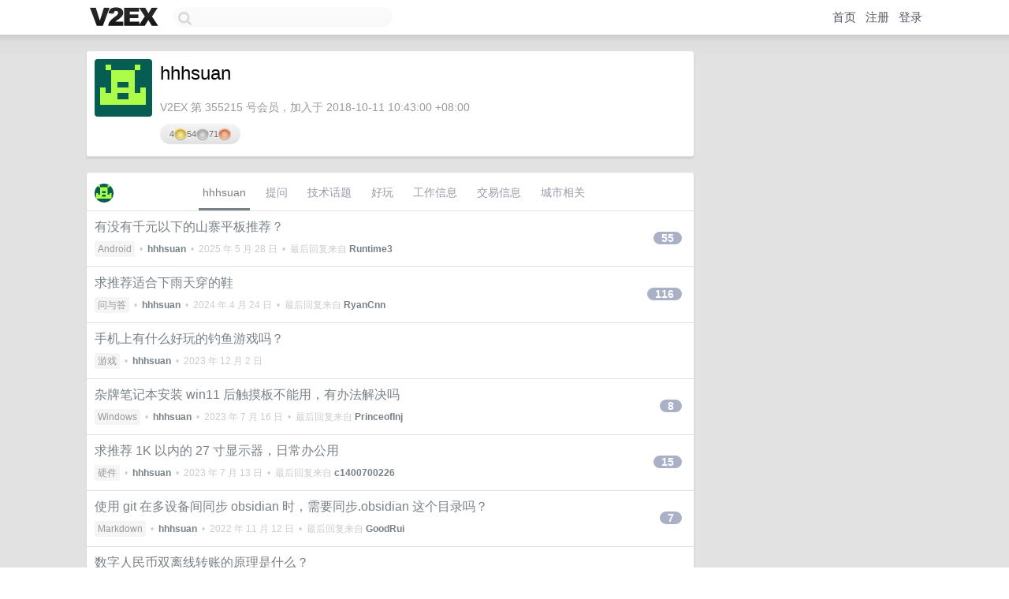

--- FILE ---
content_type: text/html; charset=UTF-8
request_url: https://hk.v2ex.com/member/hhhsuan
body_size: 6543
content:
<!DOCTYPE html>
<html lang="zh-CN">
<head>
    <meta name="Content-Type" content="text/html;charset=utf-8">
    <meta name="Referrer" content="unsafe-url">
    <meta content="True" name="HandheldFriendly">
    
    <meta name="theme-color" content="#ffffff">
    
    
    <meta name="apple-mobile-web-app-capable" content="yes" />
<meta name="mobile-web-app-capable" content="yes" />
<meta name="detectify-verification" content="d0264f228155c7a1f72c3d91c17ce8fb" />
<meta name="p:domain_verify" content="b87e3b55b409494aab88c1610b05a5f0"/>
<meta name="alexaVerifyID" content="OFc8dmwZo7ttU4UCnDh1rKDtLlY" />
<meta name="baidu-site-verification" content="D00WizvYyr" />
<meta name="msvalidate.01" content="D9B08FEA08E3DA402BF07ABAB61D77DE" />
<meta property="wb:webmaster" content="f2f4cb229bda06a4" />
<meta name="google-site-verification" content="LM_cJR94XJIqcYJeOCscGVMWdaRUvmyz6cVOqkFplaU" />
<meta name="wwads-cn-verify" content="c8ffe9a587b126f152ed3d89a146b445" />
<script type="text/javascript" src="https://cdn.wwads.cn/js/makemoney.js" async></script>
<script async src="https://pagead2.googlesyndication.com/pagead/js/adsbygoogle.js?client=ca-pub-5060390720525238"
     crossorigin="anonymous"></script>
    
    <title>V2EX › hhhsuan</title>
    <link rel="dns-prefetch" href="https://static.v2ex.com/" />
<link rel="dns-prefetch" href="https://cdn.v2ex.com/" />
<link rel="dns-prefetch" href="https://i.v2ex.co/" />
<link rel="dns-prefetch" href="https://www.google-analytics.com/" />    
    <style>
        body {
            min-width: 820px;
            font-family: "Helvetica Neue", "Luxi Sans", "Segoe UI", "Hiragino Sans GB", "Microsoft Yahei", sans-serif, "Apple Logo";
        }
    </style>
    <link rel="stylesheet" type="text/css" media="screen" href="/assets/c5cbeb747d47558e3043308a6db51d2046fbbcae-combo.css?t=1769325600">
    
    <script>
        const SITE_NIGHT = 0;
    </script>
    <link rel="stylesheet" href="/static/css/vendor/tomorrow.css?v=3c006808236080a5d98ba4e64b8f323f" type="text/css">
    
    <link rel="icon" sizes="192x192" href="/static/icon-192.png">
    <link rel="apple-touch-icon" sizes="180x180" href="/static/apple-touch-icon-180.png?v=91e795b8b5d9e2cbf2d886c3d4b7d63c">
    
    <link rel="shortcut icon" href="/static/favicon.ico" type="image/png">
    
    
    <link rel="manifest" href="/manifest.webmanifest">
    <script>
        const LANG = 'zhcn';
        const FEATURES = ['search', 'favorite-nodes-sort'];
    </script>
    <script src="/assets/e018fd2b900d7499242ac6e8286c94e0e0cc8e0d-combo.js?t=1769325600" defer></script>
    <meta name="description" content="hhhsuan&#39;s profile on V2EX">
    
    <link rel="alternate" type="application/atom+xml" href="/feed/member/hhhsuan.xml">
    
    
    <link rel="canonical" href="https://www.v2ex.com/member/hhhsuan">
    
    

<script>
	document.addEventListener("DOMContentLoaded", function(event) {
		protectTraffic();

        tippy('[title]', {
        placement: 'bottom',
        arrow: true,
        arrowTransform: 'translateY(-2px)'
        });

        

        const topicLinks = document.getElementsByClassName('topic-link');
const moreLinks = document.getElementsByClassName('count_livid');
const orangeLinks = document.getElementsByClassName('count_orange');
// merge non-duplicate arrays
const links = Array.from(new Set([...topicLinks, ...moreLinks, ...orangeLinks]));
for (link in links) {
    let aLink = links[link];
    if (aLink === undefined) {
        continue;
    }
    if (!aLink.hasAttribute || !aLink.hasAttribute('href')) {
        continue;
    }
    let href = aLink.getAttribute('href');
    if (href && href.startsWith('/t/')) {
        // href is something like "/t/1234#reply567"
        const topicID = href.split('/')[2].split('#')[0];
        const key = "tp" + topicID;
        const value = lscache.get(key);
        if (value) {
            const anchor = href.split('#')[1];
            const newHref = "/t/" + topicID + "?p=" + value + "#" + anchor;
            aLink.setAttribute('href', newHref);
            console.log("Set p for topic " + topicID + " to " + value + ": " + newHref);
        }
    }
}
	});
</script>
<script type="text/javascript">
function format(tpl) {
    var index = 1, items = arguments;
    return (tpl || '').replace(/{(\w*)}/g, function(match, p1) {
        return items[index++] || p1 || match;
    });
}
function loadCSS(url, callback) {
    return $('<link type="text/css" rel="stylesheet"/>')
        .attr({ href: url })
        .on('load', callback)
        .appendTo(document.head);
}
function lazyGist(element) {
    var $btn = $(element);
    var $self = $(element).parent();
    var $link = $self.find('a');
    $btn.prop('disabled', 'disabled').text('Loading...');
    $.getJSON(format('{}.json?callback=?', $link.prop('href').replace($link.prop('hash'), '')))
        .done(function(data) {
            loadCSS(data.stylesheet, function() {
                $self.replaceWith(data.div);
                $('.gist .gist-file .gist-meta a').filter(function() { return this.href === $link.prop('href'); }).parents('.gist-file').siblings().remove();
            });
        })
        .fail(function() { $self.replaceWith($('<a>').attr('href', url).text(url)); });
}
</script>

    
</head>
<body>
    


    
    <div id="Top">
        <div class="content">
            <div class="site-nav">
                <a href="/" name="top" title="way to explore"><div id="Logo"></div></a>
                <div id="search-container">
                    <input id="search" type="text" maxlength="128" autocomplete="off" tabindex="1">
                    <div id="search-result" class="box"></div>
                </div>
                <div class="tools" >
                
                    <a href="/" class="top">首页</a>
                    <a href="/signup" class="top">注册</a>
                    <a href="/signin" class="top">登录</a>
                
                </div>
            </div>
        </div>
    </div>
    
    <div id="Wrapper">
        <div class="content">
            
            <div id="Leftbar"></div>
            <div id="Rightbar">
                <div class="sep20"></div>
                











            </div>
            <div id="Main">
                <div class="sep20"></div>
                
<div class="box">
    <div class="cell">
    <table cellpadding="0" cellspacing="0" border="0" width="100%">
        <tr>
            <td width="73" valign="top" align="center"><img src="https://cdn.v2ex.com/gravatar/4f51332978065b60ce4b17fbd178290b?s=73&d=retro" class="avatar" border="0" align="default" alt="hhhsuan" data-uid="355215" /><div class="sep10"></div></td>
            <td width="10"></td>
            <td width="auto" valign="top" align="left">
                <div class="fr">
                
                
                </div>
                <h1 style="margin-bottom: 5px;">hhhsuan</h1>
                
                <span class="bigger"></span>
                
                <div class="sep10"></div>
                <span class="gray">V2EX 第 355215 号会员，加入于 2018-10-11 10:43:00 +08:00
                
                
                </span>
                <div class="sep10"></div><div class="balance_area" style="">4 <img src="/static/img/gold@2x.png" height="16" alt="G" border="0" /> 54 <img src="/static/img/silver@2x.png" height="16" alt="S" border="0" /> 71 <img src="/static/img/bronze@2x.png" height="16" alt="B" border="0" /></div>
            </td>
        </tr>
    </table>
    <div class="sep5"></div>
</div>
    
    
    
    
    
    
</div>
<div class="sep20"></div>
<div class="box">
    <div class="cell_tabs flex-one-row">
        <div>
        <img src="https://cdn.v2ex.com/gravatar/4f51332978065b60ce4b17fbd178290b?s=48&d=retro" width="24" style="border-radius: 24px; margin-top: -2px;" border="0" />
        </div>
        <div style="flex: 1;"><a href="/member/hhhsuan" class="cell_tab_current">hhhsuan</a><a href="/member/hhhsuan/qna" class="cell_tab">提问</a><a href="/member/hhhsuan/tech" class="cell_tab">技术话题</a><a href="/member/hhhsuan/play" class="cell_tab">好玩</a><a href="/member/hhhsuan/jobs" class="cell_tab">工作信息</a><a href="/member/hhhsuan/deals" class="cell_tab">交易信息</a><a href="/member/hhhsuan/city" class="cell_tab">城市相关</a></div>
    </div>
    
    











<div class="cell item" style="">
    <table cellpadding="0" cellspacing="0" border="0" width="100%">
        <tr>
            
            <td width="auto" valign="middle"><span class="item_title"><a href="/t/1132356#reply55" class="topic-link" id="topic-link-1132356">有没有千元以下的山寨平板推荐？</a></span>
            <div class="sep5"></div>
            <span class="topic_info"><div class="votes"></div><a class="node" href="/go/android">Android</a> &nbsp;•&nbsp; <strong><a href="/member/hhhsuan">hhhsuan</a></strong> &nbsp;•&nbsp; <span title="2025-05-28 02:33:46 +08:00">2025 年 5 月 28 日</span> &nbsp;•&nbsp; 最后回复来自 <strong><a href="/member/Runtime3">Runtime3</a></strong></span>
            </td>
            <td width="70" align="right" valign="middle">
                
                <a href="/t/1132356#reply55" class="count_livid">55</a>
                
            </td>
        </tr>
    </table>
</div>














<div class="cell item" style="">
    <table cellpadding="0" cellspacing="0" border="0" width="100%">
        <tr>
            
            <td width="auto" valign="middle"><span class="item_title"><a href="/t/1034478#reply116" class="topic-link" id="topic-link-1034478">求推荐适合下雨天穿的鞋</a></span>
            <div class="sep5"></div>
            <span class="topic_info"><div class="votes"></div><a class="node" href="/go/qna">问与答</a> &nbsp;•&nbsp; <strong><a href="/member/hhhsuan">hhhsuan</a></strong> &nbsp;•&nbsp; <span title="2024-04-24 18:01:03 +08:00">2024 年 4 月 24 日</span> &nbsp;•&nbsp; 最后回复来自 <strong><a href="/member/RyanCnn">RyanCnn</a></strong></span>
            </td>
            <td width="70" align="right" valign="middle">
                
                <a href="/t/1034478#reply116" class="count_livid">116</a>
                
            </td>
        </tr>
    </table>
</div>














<div class="cell item" style="">
    <table cellpadding="0" cellspacing="0" border="0" width="100%">
        <tr>
            
            <td width="auto" valign="middle"><span class="item_title"><a href="/t/997149#reply0" class="topic-link" id="topic-link-997149">手机上有什么好玩的钓鱼游戏吗？</a></span>
            <div class="sep5"></div>
            <span class="topic_info"><div class="votes"></div><a class="node" href="/go/games">游戏</a> &nbsp;•&nbsp; <strong><a href="/member/hhhsuan">hhhsuan</a></strong> &nbsp;•&nbsp; <span title="2023-12-02 20:31:00 +08:00">2023 年 12 月 2 日</span></span>
            </td>
            <td width="70" align="right" valign="middle">
                
            </td>
        </tr>
    </table>
</div>














<div class="cell item" style="">
    <table cellpadding="0" cellspacing="0" border="0" width="100%">
        <tr>
            
            <td width="auto" valign="middle"><span class="item_title"><a href="/t/957117#reply8" class="topic-link" id="topic-link-957117">杂牌笔记本安装 win11 后触摸板不能用，有办法解决吗</a></span>
            <div class="sep5"></div>
            <span class="topic_info"><div class="votes"></div><a class="node" href="/go/windows">Windows</a> &nbsp;•&nbsp; <strong><a href="/member/hhhsuan">hhhsuan</a></strong> &nbsp;•&nbsp; <span title="2023-07-16 20:48:11 +08:00">2023 年 7 月 16 日</span> &nbsp;•&nbsp; 最后回复来自 <strong><a href="/member/PrinceofInj">PrinceofInj</a></strong></span>
            </td>
            <td width="70" align="right" valign="middle">
                
                <a href="/t/957117#reply8" class="count_livid">8</a>
                
            </td>
        </tr>
    </table>
</div>














<div class="cell item" style="">
    <table cellpadding="0" cellspacing="0" border="0" width="100%">
        <tr>
            
            <td width="auto" valign="middle"><span class="item_title"><a href="/t/955547#reply15" class="topic-link" id="topic-link-955547">求推荐 1K 以内的 27 寸显示器，日常办公用</a></span>
            <div class="sep5"></div>
            <span class="topic_info"><div class="votes"></div><a class="node" href="/go/hardware">硬件</a> &nbsp;•&nbsp; <strong><a href="/member/hhhsuan">hhhsuan</a></strong> &nbsp;•&nbsp; <span title="2023-07-13 03:18:15 +08:00">2023 年 7 月 13 日</span> &nbsp;•&nbsp; 最后回复来自 <strong><a href="/member/c1400700226">c1400700226</a></strong></span>
            </td>
            <td width="70" align="right" valign="middle">
                
                <a href="/t/955547#reply15" class="count_livid">15</a>
                
            </td>
        </tr>
    </table>
</div>














<div class="cell item" style="">
    <table cellpadding="0" cellspacing="0" border="0" width="100%">
        <tr>
            
            <td width="auto" valign="middle"><span class="item_title"><a href="/t/894500#reply7" class="topic-link" id="topic-link-894500">使用 git 在多设备间同步 obsidian 时，需要同步.obsidian 这个目录吗？</a></span>
            <div class="sep5"></div>
            <span class="topic_info"><div class="votes"></div><a class="node" href="/go/markdown">Markdown</a> &nbsp;•&nbsp; <strong><a href="/member/hhhsuan">hhhsuan</a></strong> &nbsp;•&nbsp; <span title="2022-11-12 20:32:20 +08:00">2022 年 11 月 12 日</span> &nbsp;•&nbsp; 最后回复来自 <strong><a href="/member/GoodRui">GoodRui</a></strong></span>
            </td>
            <td width="70" align="right" valign="middle">
                
                <a href="/t/894500#reply7" class="count_livid">7</a>
                
            </td>
        </tr>
    </table>
</div>














<div class="cell item" style="">
    <table cellpadding="0" cellspacing="0" border="0" width="100%">
        <tr>
            
            <td width="auto" valign="middle"><span class="item_title"><a href="/t/741850#reply4" class="topic-link" id="topic-link-741850">数字人民币双离线转账的原理是什么？</a></span>
            <div class="sep5"></div>
            <span class="topic_info"><div class="votes"></div><a class="node" href="/go/qna">问与答</a> &nbsp;•&nbsp; <strong><a href="/member/hhhsuan">hhhsuan</a></strong> &nbsp;•&nbsp; <span title="2021-01-06 19:47:18 +08:00">2021 年 1 月 6 日</span> &nbsp;•&nbsp; 最后回复来自 <strong><a href="/member/hhhsuan">hhhsuan</a></strong></span>
            </td>
            <td width="70" align="right" valign="middle">
                
                <a href="/t/741850#reply4" class="count_livid">4</a>
                
            </td>
        </tr>
    </table>
</div>














<div class="cell item" style="">
    <table cellpadding="0" cellspacing="0" border="0" width="100%">
        <tr>
            
            <td width="auto" valign="middle"><span class="item_title"><a href="/t/737909#reply2" class="topic-link" id="topic-link-737909">如何在一句中文中标记出专有名词？</a></span>
            <div class="sep5"></div>
            <span class="topic_info"><div class="votes"></div><a class="node" href="/go/zh">中文</a> &nbsp;•&nbsp; <strong><a href="/member/hhhsuan">hhhsuan</a></strong> &nbsp;•&nbsp; <span title="2021-04-29 10:59:48 +08:00">2021 年 4 月 29 日</span> &nbsp;•&nbsp; 最后回复来自 <strong><a href="/member/xuanwu">xuanwu</a></strong></span>
            </td>
            <td width="70" align="right" valign="middle">
                
                <a href="/t/737909#reply2" class="count_livid">2</a>
                
            </td>
        </tr>
    </table>
</div>














<div class="cell item" style="">
    <table cellpadding="0" cellspacing="0" border="0" width="100%">
        <tr>
            
            <td width="auto" valign="middle"><span class="item_title"><a href="/t/642690#reply3" class="topic-link" id="topic-link-642690">来，唱唱国歌吧</a></span>
            <div class="sep5"></div>
            <span class="topic_info"><div class="votes"></div><a class="node" href="/go/random">随想</a> &nbsp;•&nbsp; <strong><a href="/member/hhhsuan">hhhsuan</a></strong> &nbsp;•&nbsp; <span title="2020-03-28 16:07:59 +08:00">2020 年 3 月 28 日</span> &nbsp;•&nbsp; 最后回复来自 <strong><a href="/member/Xuyiyang23333">Xuyiyang23333</a></strong></span>
            </td>
            <td width="70" align="right" valign="middle">
                
                <a href="/t/642690#reply3" class="count_livid">3</a>
                
            </td>
        </tr>
    </table>
</div>














<div class="cell item" style="">
    <table cellpadding="0" cellspacing="0" border="0" width="100%">
        <tr>
            
            <td width="auto" valign="middle"><span class="item_title"><a href="/t/629692#reply7" class="topic-link" id="topic-link-629692">哪里还能下载飞秋？</a></span>
            <div class="sep5"></div>
            <span class="topic_info"><div class="votes"></div><a class="node" href="/go/qna">问与答</a> &nbsp;•&nbsp; <strong><a href="/member/hhhsuan">hhhsuan</a></strong> &nbsp;•&nbsp; <span title="2019-12-17 11:49:17 +08:00">2019 年 12 月 17 日</span> &nbsp;•&nbsp; 最后回复来自 <strong><a href="/member/SkyCity4NJ">SkyCity4NJ</a></strong></span>
            </td>
            <td width="70" align="right" valign="middle">
                
                <a href="/t/629692#reply7" class="count_livid">7</a>
                
            </td>
        </tr>
    </table>
</div>



    
    <div class="inner"><span class="chevron">»</span> <a href="/member/hhhsuan/topics">hhhsuan 创建的更多主题</a></div>
    
    
</div>
<div class="sep20"></div>
<div class="box">
    <div class="cell"><span class="gray">hhhsuan 最近回复了</span></div>
    
    
    <div class="dock_area">
        <table cellpadding="0" cellspacing="0" border="0" width="100%">
            <tr>
                <td style="padding: 10px 15px 8px 15px; font-size: 12px; text-align: left;"><div class="fr"><span class="fade" title="2025-07-15 12:14:35 +08:00">2025 年 7 月 15 日</span> </div><span class="gray">回复了 <a href="/member/muxiuge">muxiuge</a> 创建的主题 <span class="chevron">›</span> <a href="/go/windows">Windows</a> <span class="chevron">›</span> <a href="/t/1145070#reply32">为 Windows 10 提供的支持将于 2025 年 10 月终止</a></span></td>
            </tr>
        </table>
    </div>
    <div class="inner">
        <div class="reply_content">企业用户呢？</div>
    </div>
    
    
    
    <div class="dock_area">
        <table cellpadding="0" cellspacing="0" border="0" width="100%">
            <tr>
                <td style="padding: 10px 15px 8px 15px; font-size: 12px; text-align: left;"><div class="fr"><span class="fade" title="2024-05-05 21:42:24 +08:00">2024 年 5 月 5 日</span> </div><span class="gray">回复了 <a href="/member/daotiangeng">daotiangeng</a> 创建的主题 <span class="chevron">›</span> <a href="/go/android">Android</a> <span class="chevron">›</span> <a href="/t/1037845#reply19">不能用 Google Play,国内用户如何实现安卓应用内购，不用支付宝、微信</a></span></td>
            </tr>
        </table>
    </div>
    <div class="inner">
        <div class="reply_content">tb 买礼品卡</div>
    </div>
    
    
    
    <div class="dock_area">
        <table cellpadding="0" cellspacing="0" border="0" width="100%">
            <tr>
                <td style="padding: 10px 15px 8px 15px; font-size: 12px; text-align: left;"><div class="fr"><span class="fade" title="2024-04-04 16:08:27 +08:00">2024 年 4 月 4 日</span> </div><span class="gray">回复了 <a href="/member/radishzz">radishzz</a> 创建的主题 <span class="chevron">›</span> <a href="/go/share">分享发现</a> <span class="chevron">›</span> <a href="/t/1029665#reply54">「入土级」三星 OneUI 优化完全指南</a></span></td>
            </tr>
        </table>
    </div>
    <div class="inner">
        <div class="reply_content">三星怎么应用多开，比如装两个抖音</div>
    </div>
    
    
    
    <div class="dock_area">
        <table cellpadding="0" cellspacing="0" border="0" width="100%">
            <tr>
                <td style="padding: 10px 15px 8px 15px; font-size: 12px; text-align: left;"><div class="fr"><span class="fade" title="2024-03-18 21:46:27 +08:00">2024 年 3 月 18 日</span> </div><span class="gray">回复了 <a href="/member/badgate">badgate</a> 创建的主题 <span class="chevron">›</span> <a href="/go/android">Android</a> <span class="chevron">›</span> <a href="/t/1024574#reply93">想换一个安卓手机</a></span></td>
            </tr>
        </table>
    </div>
    <div class="inner">
        <div class="reply_content">三星</div>
    </div>
    
    
    
    <div class="dock_area">
        <table cellpadding="0" cellspacing="0" border="0" width="100%">
            <tr>
                <td style="padding: 10px 15px 8px 15px; font-size: 12px; text-align: left;"><div class="fr"><span class="fade" title="2024-03-15 10:45:12 +08:00">2024 年 3 月 15 日</span> </div><span class="gray">回复了 <a href="/member/oooolongtea">oooolongtea</a> 创建的主题 <span class="chevron">›</span> <a href="/go/bb">宽带症候群</a> <span class="chevron">›</span> <a href="/t/1023596#reply29">人在海外出差，如何访问政务类的 app？</a></span></td>
            </tr>
        </table>
    </div>
    <div class="inner">
        <div class="reply_content">大家注意点，别被利用了</div>
    </div>
    
    
    
    
    
    <div class="dock_area">
        <table cellpadding="0" cellspacing="0" border="0" width="100%">
            <tr>
                <td style="padding: 10px 15px 8px 15px; font-size: 12px; text-align: left;"><div class="fr"><span class="fade" title="2024-02-11 13:27:58 +08:00">2024 年 2 月 11 日</span> </div><span class="gray">回复了 <a href="/member/crella">crella</a> 创建的主题 <span class="chevron">›</span> <a href="/go/programmer">程序员</a> <span class="chevron">›</span> <a href="/t/651187#reply25">你们信任 CFCA 证书吗？</a></span></td>
            </tr>
        </table>
    </div>
    <div class="inner">
        <div class="reply_content">12306 用的是 cfca 的证书，我之前把我的安卓手机上的 cfca 证书禁用了，最近国内回家买票发现 12306 用不了，开始也没想到是这个原因，折腾了三天最后才发现。经验教训就是，如果生活在国内，还是不能禁用</div>
    </div>
    
    
    
    <div class="dock_area">
        <table cellpadding="0" cellspacing="0" border="0" width="100%">
            <tr>
                <td style="padding: 10px 15px 8px 15px; font-size: 12px; text-align: left;"><div class="fr"><span class="fade" title="2024-02-07 10:11:23 +08:00">2024 年 2 月 7 日</span> </div><span class="gray">回复了 <a href="/member/beijing999923">beijing999923</a> 创建的主题 <span class="chevron">›</span> <a href="/go/wechat">微信</a> <span class="chevron">›</span> <a href="/t/1009319#reply24">什么途径投诉微信团队的不作为最有效？</a></span></td>
            </tr>
        </table>
    </div>
    <div class="inner">
        <div class="reply_content">为什么微信不做成像 tg 那样云存储</div>
    </div>
    
    
    
    
    
    
    
    <div class="inner"><span class="chevron">»</span> <a href="/member/hhhsuan/replies">hhhsuan 创建的更多回复</a></div>
    
</div>

            </div>
            
            
        </div>
        <div class="c"></div>
        <div class="sep20"></div>
    </div>
    <div id="Bottom">
        <div class="content">
            <div class="inner">
                <div class="sep10"></div>
                    <div class="fr">
                        <a href="https://www.digitalocean.com/?refcode=1b51f1a7651d" target="_blank"><div id="DigitalOcean"></div></a>
                    </div>
                    <strong><a href="/about" class="dark" target="_self">关于</a> &nbsp; <span class="snow">·</span> &nbsp; <a href="/help" class="dark" target="_self">帮助文档</a> &nbsp; <span class="snow">·</span> &nbsp; <a href="/pro/about" class="dark" target="_self">自助推广系统</a> &nbsp; <span class="snow">·</span> &nbsp; <a href="https://blog.v2ex.com/" class="dark" target="_blank">博客</a> &nbsp; <span class="snow">·</span> &nbsp; <a href="/help/api" class="dark" target="_self">API</a> &nbsp; <span class="snow">·</span> &nbsp; <a href="/faq" class="dark" target="_self">FAQ</a> &nbsp; <span class="snow">·</span> &nbsp; <a href="/solana" class="dark" target="_self">Solana</a> &nbsp; <span class="snow">·</span> &nbsp; 2716 人在线</strong> &nbsp; <span class="fade">最高记录 6679</span> &nbsp; <span class="snow">·</span> &nbsp; <a href="/select/language" class="f11"><img src="/static/img/language.png?v=6a5cfa731dc71a3769f6daace6784739" width="16" align="absmiddle" id="ico-select-language" /> &nbsp; Select Language</a>
                    <div class="sep20"></div>
                    创意工作者们的社区
                    <div class="sep5"></div>
                    World is powered by solitude
                    <div class="sep20"></div>
                    <span class="small fade">VERSION: 3.9.8.5 · 26ms · <a href="/worldclock#utc">UTC 07:27</a> · <a href="/worldclock#pvg">PVG 15:27</a> · <a href="/worldclock#lax">LAX 23:27</a> · <a href="/worldclock#jfk">JFK 02:27</a><br />♥ Do have faith in what you're doing.</span>
                <div class="sep10"></div>
            </div>
        </div>
    </div>

    

    

    
    <script src="/b/i/V-bc7fXwOymwZ7hadwe690TP9SZ2N_usGp61jNf6jpBhwTqOZJ_LVUgaO_DwT3nhd0EgDHqBO5DMrm_l4_lC4I1LMYkUWtJ57mjoZ2IrVjcP2aBpeYo9bN6JCCTm91gaICxYa_5-6a9JOpZhVp_cM6pYL_QuZvM39dIE6-Ot_DE="></script>
    

    
    <script>
      (function(i,s,o,g,r,a,m){i['GoogleAnalyticsObject']=r;i[r]=i[r]||function(){
      (i[r].q=i[r].q||[]).push(arguments)},i[r].l=1*new Date();a=s.createElement(o),
      m=s.getElementsByTagName(o)[0];a.async=1;a.src=g;m.parentNode.insertBefore(a,m)
      })(window,document,'script','//www.google-analytics.com/analytics.js','ga');

      ga('create', 'UA-11940834-2', 'v2ex.com');
      ga('send', 'pageview');
      
ga('send', 'event', 'Member', 'profile', 'hhhsuan');


    </script>
    

    
<button class="scroll-top" data-scroll="up" type="button"><span>❯<span></button>
</body>
</html>

--- FILE ---
content_type: text/html; charset=utf-8
request_url: https://www.google.com/recaptcha/api2/aframe
body_size: 265
content:
<!DOCTYPE HTML><html><head><meta http-equiv="content-type" content="text/html; charset=UTF-8"></head><body><script nonce="mliE2HlPCVHYp4wgrjgscg">/** Anti-fraud and anti-abuse applications only. See google.com/recaptcha */ try{var clients={'sodar':'https://pagead2.googlesyndication.com/pagead/sodar?'};window.addEventListener("message",function(a){try{if(a.source===window.parent){var b=JSON.parse(a.data);var c=clients[b['id']];if(c){var d=document.createElement('img');d.src=c+b['params']+'&rc='+(localStorage.getItem("rc::a")?sessionStorage.getItem("rc::b"):"");window.document.body.appendChild(d);sessionStorage.setItem("rc::e",parseInt(sessionStorage.getItem("rc::e")||0)+1);localStorage.setItem("rc::h",'1769326042528');}}}catch(b){}});window.parent.postMessage("_grecaptcha_ready", "*");}catch(b){}</script></body></html>